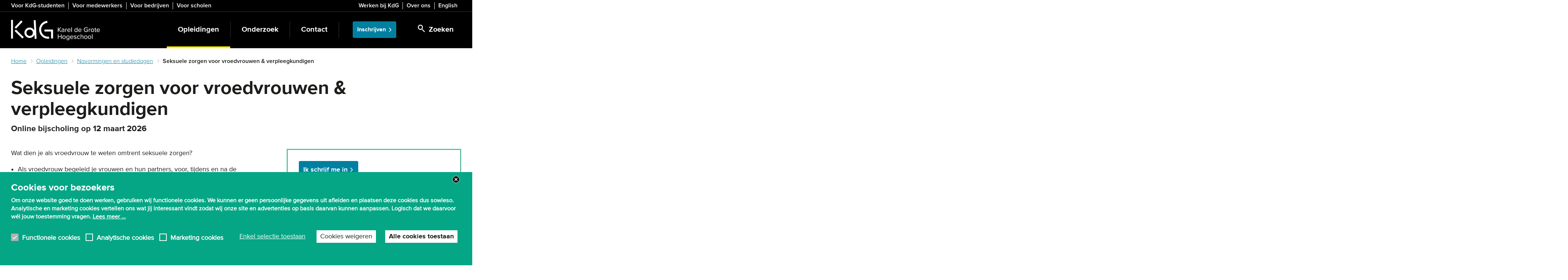

--- FILE ---
content_type: text/html; charset=UTF-8
request_url: https://www.kdg.be/opleidingen/navormingen-en-studiedagen/seksuele-zorgen-voor-vroedvrouwen-verpleegkundigen
body_size: 14450
content:
<!DOCTYPE html>
<html  lang="nl" dir="ltr" prefix="og: https://ogp.me/ns#">
  <head>
    <meta charset="utf-8" />
<noscript><style>form.antibot * :not(.antibot-message) { display: none !important; }</style>
</noscript><meta name="description" content="Je begeleidt koppels rond verschillende levensdomeinen die veranderen door ouders te worden. Seksualiteit is daar 1 van. Met welke seksuele zorgen en disfuncties krijgen koppels te maken? Hoe kan jij het adviseren en kwaliteitszorg bieden?" />
<link rel="canonical" href="https://www.kdg.be/opleidingen/navormingen-en-studiedagen/seksuele-zorgen-voor-vroedvrouwen-verpleegkundigen" />
<link rel="shortlink" href="https://www.kdg.be/node/12457" />
<meta property="og:title" content="Seksuele zorgen voor vroedvrouwen &amp; verpleegkundigen" />
<meta property="og:description" content="Je begeleidt koppels rond verschillende levensdomeinen die veranderen door ouders te worden. Seksualiteit is daar 1 van. Met welke seksuele zorgen en disfuncties krijgen koppels te maken? Hoe kan jij het adviseren en kwaliteitszorg bieden?" />
<meta name="application-name" content="KdG Hogeschool" />
<meta name="msapplication-square150x150logo" content="https://www.kdg.be/themes/custom/culet/tiles/kdg-square150x150.png" />
<meta name="msapplication-square310x310logo" content="https://www.kdg.be/themes/custom/culet/tiles/kdg-square310x310.png" />
<meta name="msapplication-square70x70logo" content="https://www.kdg.be/themes/custom/culet/tiles/kdg-square70x70.png" />
<meta name="msapplication-tilecolor" content="#1d1d1b" />
<meta name="MobileOptimized" content="width" />
<meta name="HandheldFriendly" content="true" />
<meta name="viewport" content="width=device-width, initial-scale=1.0" />
<style>div#sliding-popup, div#sliding-popup .eu-cookie-withdraw-banner, .eu-cookie-withdraw-tab {background: #05A685} div#sliding-popup.eu-cookie-withdraw-wrapper { background: transparent; } #sliding-popup h1, #sliding-popup h2, #sliding-popup h3, #sliding-popup p, #sliding-popup label, #sliding-popup div, .eu-cookie-compliance-more-button, .eu-cookie-compliance-secondary-button, .eu-cookie-withdraw-tab { color: #ffffff;} .eu-cookie-withdraw-tab { border-color: #ffffff;}</style>
<script type="application/ld+json">{
    "@context": "https://schema.org",
    "@graph": [
        {
            "@type": "Course",
            "name": "Seksuele zorgen voor vroedvrouwen \u0026 verpleegkundigen",
            "description": "Je begeleidt koppels rond verschillende levensdomeinen die veranderen door ouders te worden. Seksualiteit is daar 1 van. Met welke seksuele zorgen en disfuncties krijgen koppels te maken? Hoe kan jij het adviseren en kwaliteitszorg bieden?",
            "provider": {
                "@type": "CollegeOrUniversity",
                "@id": "https://www.kdg.be/",
                "name": "KdG Hogeschool",
                "url": "https://www.kdg.be/",
                "sameAs": [
                    "https://nl.wikipedia.org/wiki/Karel_de_Grote_Hogeschool",
                    "https://www.youtube.com/user/kdgantwerpen",
                    "https://www.instagram.com/kdghogeschool/",
                    "https://www.facebook.com/kareldegrotehogeschool/"
                ]
            }
        },
        {
            "@type": "WebPage",
            "@id": "https://www.kdg.be/opleidingen/navormingen-en-studiedagen/seksuele-zorgen-voor-vroedvrouwen-verpleegkundigen",
            "breadcrumb": {
                "@type": "BreadcrumbList",
                "itemListElement": [
                    {
                        "@type": "ListItem",
                        "position": 1,
                        "name": "Home",
                        "item": "https://www.kdg.be/"
                    },
                    {
                        "@type": "ListItem",
                        "position": 2,
                        "name": "Opleidingen",
                        "item": "https://www.kdg.be/opleidingen"
                    },
                    {
                        "@type": "ListItem",
                        "position": 3,
                        "name": "Navormingen en studiedagen",
                        "item": "https://www.kdg.be/opleidingen/navormingen-en-studiedagen"
                    },
                    {
                        "@type": "ListItem",
                        "position": 4,
                        "name": "Seksuele zorgen voor vroedvrouwen \u0026 verpleegkundigen",
                        "item": "https://www.kdg.be/opleidingen/navormingen-en-studiedagen/seksuele-zorgen-voor-vroedvrouwen-verpleegkundigen"
                    }
                ]
            },
            "description": "Je begeleidt koppels rond verschillende levensdomeinen die veranderen door ouders te worden. Seksualiteit is daar 1 van. Met welke seksuele zorgen en disfuncties krijgen koppels te maken? Hoe kan jij het adviseren en kwaliteitszorg bieden?",
            "isAccessibleForFree": "True"
        },
        {
            "@type": "WebSite",
            "@id": "https://www.kdg.be/",
            "name": "KdG Hogeschool",
            "url": "https://www.kdg.be/",
            "inLanguage": "Dutch"
        }
    ]
}</script>
<link rel="icon" href="/themes/custom/culet/images/skins/kdg/favicons/favicon.ico" type="image/vnd.microsoft.icon" />
<link rel="alternate" hreflang="nl" href="https://www.kdg.be/opleidingen/navormingen-en-studiedagen/seksuele-zorgen-voor-vroedvrouwen-verpleegkundigen" />

    <title>Seksuele zorgen voor vroedvrouwen &amp; verpleegkundigen | KdG Hogeschool</title>
    <link rel="stylesheet" media="all" href="/sites/kdg/files/css/css_DGjT1GlHs_m-MKH3zkQbDZO9qoPRGqd3qKpnBiTh-54.css?delta=0&amp;language=nl&amp;theme=culet&amp;include=[base64]" />
<link rel="stylesheet" media="all" href="https://use.fontawesome.com/releases/v6.1.0/css/all.css" />
<link rel="stylesheet" media="all" href="https://use.fontawesome.com/releases/v6.1.0/css/v4-shims.css" />
<link rel="stylesheet" media="all" href="/sites/kdg/files/css/css_qqkZFVgX67j11rlwmAwOHHPBVhGbOJ2XbazVoaWKGwM.css?delta=3&amp;language=nl&amp;theme=culet&amp;include=[base64]" />
<link rel="stylesheet" media="all" href="/sites/kdg/files/css/css_ohRHiPaXJxtJD9PP86evcTxYrU0ZvkX_dUzOwZk2cbc.css?delta=4&amp;language=nl&amp;theme=culet&amp;include=[base64]" />
<link rel="stylesheet" media="all" href="https://maxcdn.bootstrapcdn.com/bootstrap/3.3.5/css/bootstrap.min.css" />
<link rel="stylesheet" media="all" href="/sites/kdg/files/css/css_7_2T8sQiYn0r7Kb0wS8YSjOKcN9BO-_RtAb6_fIF8e4.css?delta=6&amp;language=nl&amp;theme=culet&amp;include=[base64]" />
<link rel="stylesheet" media="print" href="/sites/kdg/files/css/css_r57g-bXfzvc96Uu6Kveyyjk2DD-qBts4cnigFFO1p2Y.css?delta=7&amp;language=nl&amp;theme=culet&amp;include=[base64]" />
<link rel="stylesheet" media="all" href="/sites/kdg/files/css/css_JjKuAyEUKw7Xlp46zAISdC1VVud_-hltbeunMkzdJrw.css?delta=8&amp;language=nl&amp;theme=culet&amp;include=[base64]" />

    <script type="application/json" data-drupal-selector="drupal-settings-json">{"path":{"baseUrl":"\/","pathPrefix":"","currentPath":"node\/12457","currentPathIsAdmin":false,"isFront":false,"currentLanguage":"nl"},"pluralDelimiter":"\u0003","suppressDeprecationErrors":true,"ajaxPageState":{"libraries":"[base64]","theme":"culet","theme_token":null},"ajaxTrustedUrl":{"\/search":true},"gtag":{"tagId":"","consentMode":false,"otherIds":[],"events":[],"additionalConfigInfo":[]},"gtm":{"tagId":null,"settings":{"data_layer":"dataLayer","include_classes":false,"allowlist_classes":"google\nnonGooglePixels\nnonGoogleScripts\nnonGoogleIframes","blocklist_classes":"customScripts\ncustomPixels","include_environment":false,"environment_id":"","environment_token":""},"tagIds":["GTM-KH57777"]},"copyprevention":{"body":[],"images":{"contextmenu":"contextmenu","transparentgif":"transparentgif"},"images_min_dimension":50,"transparentgif":"https:\/\/www.kdg.be\/modules\/contrib\/copyprevention\/transparent.gif"},"dataLayer":{"defaultLang":"en","languages":{"en":{"id":"en","name":"Engels","direction":"ltr","weight":0},"nl":{"id":"nl","name":"Dutch","direction":"ltr","weight":1}}},"data":{"extlink":{"extTarget":false,"extTargetAppendNewWindowDisplay":true,"extTargetAppendNewWindowLabel":"(opens in a new window)","extTargetNoOverride":false,"extNofollow":false,"extTitleNoOverride":false,"extNoreferrer":false,"extFollowNoOverride":false,"extClass":"ext","extLabel":"(externe link)","extImgClass":false,"extSubdomains":true,"extExclude":"","extInclude":"","extCssExclude":".link-formatter","extCssInclude":"","extCssExplicit":".field--name-field-pt-text, .field--name-field-pt-html","extAlert":false,"extAlertText":"Deze link leidt naar een externe website. We zijn niet verantwoordelijk voor hun inhoud.","extHideIcons":false,"mailtoClass":"0","telClass":"","mailtoLabel":"(link sends email)","telLabel":"(link is a phone number)","extUseFontAwesome":false,"extIconPlacement":"append","extPreventOrphan":false,"extFaLinkClasses":"fa fa-external-link","extFaMailtoClasses":"fa fa-envelope-o","extAdditionalLinkClasses":"","extAdditionalMailtoClasses":"","extAdditionalTelClasses":"","extFaTelClasses":"fa fa-phone","allowedDomains":[],"extExcludeNoreferrer":""}},"fitvids":{"selectors":"body","custom_vendors":"iframe[src^=\u0022https:\/\/youtu.be\u0022],iframe[src^=\u0022\/media\/oembed\u0022],iframe[src^=\u0022\/en\/media\/oembed\u0022]","ignore_selectors":""},"kdg_language":{"current_language":"nl","base_path":"https:\/\/www.kdg.be"},"eu_cookie_compliance":{"cookie_policy_version":"1.0.0","popup_enabled":true,"popup_agreed_enabled":false,"popup_hide_agreed":false,"popup_clicking_confirmation":false,"popup_scrolling_confirmation":false,"popup_html_info":"\u003Cbutton type=\u0022button\u0022 class=\u0022eu-cookie-withdraw-tab\u0022\u003EPrivacy-instellingen\u003C\/button\u003E\n\u003Cdiv\u003E\n  \u003Cdiv class=\u0022container\u0022\u003E\n  \u003Cdiv class=\u0022eu-cookie-compliance-banner eu-cookie-compliance-banner-info eu-cookie-compliance-banner--categories\u0022\u003E\n    \u003Cdiv class=\u0022popup-content info eu-cookie-compliance-content\u0022\u003E\n      \u003Cdiv id=\u0022popup-text\u0022 class=\u0022eu-cookie-compliance-message\u0022\u003E\n        \u003Cp\u003E\u003Cstrong\u003ECookies voor bezoekers\u003C\/strong\u003E\u003C\/p\u003E\n\u003Cp\u003EOm onze website goed te doen werken, gebruiken wij functionele cookies. We kunnen er geen persoonlijke gegevens uit afleiden en plaatsen deze cookies dus sowieso. Analytische en marketing cookies vertellen ons wat jij interessant vindt zodat wij onze site en advertenties op basis daarvan kunnen aanpassen. Logisch dat we daarvoor w\u00e9l jouw toestemming vragen. \u003Ca\u003ELees meer ...\u003C\/a\u003E\u003C\/p\u003E\n                  \u003Cbutton class=\u0022eu-cookie-compliance-close-button\u0022\u003EClose\u003C\/button\u003E\n                      \u003C\/div\u003E\n\n              \u003Cdiv id=\u0022eu-cookie-compliance-categories\u0022 class=\u0022eu-cookie-compliance-categories\u0022\u003E\n                      \u003Cdiv class=\u0022eu-cookie-compliance-category\u0022\u003E\n              \u003Cdiv\u003E\n                \u003Cinput class=\u0022cookie-checkbox\u0022 type=\u0022checkbox\u0022 name=\u0022cookie-categories\u0022 id=\u0022cookie-category-functional_cookies\u0022\n                       value=\u0022functional_cookies\u0022\n                     checked                      disabled  \u003E\n                \u003Clabel for=\u0022cookie-category-functional_cookies\u0022\u003EFunctionele cookies\u003C\/label\u003E\n              \u003C\/div\u003E\n                          \u003C\/div\u003E\n                      \u003Cdiv class=\u0022eu-cookie-compliance-category\u0022\u003E\n              \u003Cdiv\u003E\n                \u003Cinput class=\u0022cookie-checkbox\u0022 type=\u0022checkbox\u0022 name=\u0022cookie-categories\u0022 id=\u0022cookie-category-analytical_cookies\u0022\n                       value=\u0022analytical_cookies\u0022\n                                         \u003E\n                \u003Clabel for=\u0022cookie-category-analytical_cookies\u0022\u003EAnalytische cookies\u003C\/label\u003E\n              \u003C\/div\u003E\n                          \u003C\/div\u003E\n                      \u003Cdiv class=\u0022eu-cookie-compliance-category\u0022\u003E\n              \u003Cdiv\u003E\n                \u003Cinput class=\u0022cookie-checkbox\u0022 type=\u0022checkbox\u0022 name=\u0022cookie-categories\u0022 id=\u0022cookie-category-marketing_cookies\u0022\n                       value=\u0022marketing_cookies\u0022\n                                         \u003E\n                \u003Clabel for=\u0022cookie-category-marketing_cookies\u0022\u003EMarketing cookies\u003C\/label\u003E\n              \u003C\/div\u003E\n                          \u003C\/div\u003E\n                  \u003C\/div\u003E\n      \n      \u003Cdiv id=\u0022popup-buttons\u0022 class=\u0022eu-cookie-compliance-buttons eu-cookie-compliance-has-categories\u0022\u003E\n                  \u003Cdiv class=\u0022eu-cookie-compliance-categories-buttons\u0022\u003E\n            \u003Cbutton type=\u0022button\u0022\n                    class=\u0022eu-cookie-compliance-save-preferences-button\u0022\u003EEnkel selectie toestaan\u003C\/button\u003E\n          \u003C\/div\u003E\n                          \u003Cbutton type=\u0022button\u0022 class=\u0022eu-cookie-compliance-default-button eu-cookie-compliance-reject-button\u0022\u003ECookies weigeren\u003C\/button\u003E\n                \u003Cbutton type=\u0022button\u0022 class=\u0022agree-button eu-cookie-compliance-default-button\u0022\u003EAlle cookies toestaan\u003C\/button\u003E\n                  \u003Cbutton type=\u0022button\u0022 class=\u0022eu-cookie-withdraw-button visually-hidden\u0022\u003EToestemming intrekken\u003C\/button\u003E\n              \u003C\/div\u003E\n    \u003C\/div\u003E\n  \u003C\/div\u003E\n  \u003C\/div\u003E\n\u003C\/div\u003E","use_mobile_message":true,"mobile_popup_html_info":"\u003Cbutton type=\u0022button\u0022 class=\u0022eu-cookie-withdraw-tab\u0022\u003EPrivacy-instellingen\u003C\/button\u003E\n\u003Cdiv\u003E\n  \u003Cdiv class=\u0022container\u0022\u003E\n  \u003Cdiv class=\u0022eu-cookie-compliance-banner eu-cookie-compliance-banner-info eu-cookie-compliance-banner--categories\u0022\u003E\n    \u003Cdiv class=\u0022popup-content info eu-cookie-compliance-content\u0022\u003E\n      \u003Cdiv id=\u0022popup-text\u0022 class=\u0022eu-cookie-compliance-message\u0022\u003E\n        \u003Cp\u003E\u003Cstrong\u003ECookies for visitors\u003C\/strong\u003E\u003C\/p\u003E\n\u003Cp\u003ETo make our website work properly, we use cookies. \u0026nbsp;\u003Ca href=\u0022\/gebruiksvoorwaarden-en-privacy#cookies\u0022\u003ERead more ...\u003C\/a\u003E\u003C\/p\u003E\n                  \u003Cbutton class=\u0022eu-cookie-compliance-close-button\u0022\u003EClose\u003C\/button\u003E\n                      \u003C\/div\u003E\n\n              \u003Cdiv id=\u0022eu-cookie-compliance-categories\u0022 class=\u0022eu-cookie-compliance-categories\u0022\u003E\n                      \u003Cdiv class=\u0022eu-cookie-compliance-category\u0022\u003E\n              \u003Cdiv\u003E\n                \u003Cinput class=\u0022cookie-checkbox\u0022 type=\u0022checkbox\u0022 name=\u0022cookie-categories\u0022 id=\u0022cookie-category-functional_cookies\u0022\n                       value=\u0022functional_cookies\u0022\n                     checked                      disabled  \u003E\n                \u003Clabel for=\u0022cookie-category-functional_cookies\u0022\u003EFunctionele cookies\u003C\/label\u003E\n              \u003C\/div\u003E\n                          \u003C\/div\u003E\n                      \u003Cdiv class=\u0022eu-cookie-compliance-category\u0022\u003E\n              \u003Cdiv\u003E\n                \u003Cinput class=\u0022cookie-checkbox\u0022 type=\u0022checkbox\u0022 name=\u0022cookie-categories\u0022 id=\u0022cookie-category-analytical_cookies\u0022\n                       value=\u0022analytical_cookies\u0022\n                                         \u003E\n                \u003Clabel for=\u0022cookie-category-analytical_cookies\u0022\u003EAnalytische cookies\u003C\/label\u003E\n              \u003C\/div\u003E\n                          \u003C\/div\u003E\n                      \u003Cdiv class=\u0022eu-cookie-compliance-category\u0022\u003E\n              \u003Cdiv\u003E\n                \u003Cinput class=\u0022cookie-checkbox\u0022 type=\u0022checkbox\u0022 name=\u0022cookie-categories\u0022 id=\u0022cookie-category-marketing_cookies\u0022\n                       value=\u0022marketing_cookies\u0022\n                                         \u003E\n                \u003Clabel for=\u0022cookie-category-marketing_cookies\u0022\u003EMarketing cookies\u003C\/label\u003E\n              \u003C\/div\u003E\n                          \u003C\/div\u003E\n                  \u003C\/div\u003E\n      \n      \u003Cdiv id=\u0022popup-buttons\u0022 class=\u0022eu-cookie-compliance-buttons eu-cookie-compliance-has-categories\u0022\u003E\n                  \u003Cdiv class=\u0022eu-cookie-compliance-categories-buttons\u0022\u003E\n            \u003Cbutton type=\u0022button\u0022\n                    class=\u0022eu-cookie-compliance-save-preferences-button\u0022\u003EEnkel selectie toestaan\u003C\/button\u003E\n          \u003C\/div\u003E\n                          \u003Cbutton type=\u0022button\u0022 class=\u0022eu-cookie-compliance-default-button eu-cookie-compliance-reject-button\u0022\u003ECookies weigeren\u003C\/button\u003E\n                \u003Cbutton type=\u0022button\u0022 class=\u0022agree-button eu-cookie-compliance-default-button\u0022\u003EAlle cookies toestaan\u003C\/button\u003E\n                  \u003Cbutton type=\u0022button\u0022 class=\u0022eu-cookie-withdraw-button visually-hidden\u0022\u003EToestemming intrekken\u003C\/button\u003E\n              \u003C\/div\u003E\n    \u003C\/div\u003E\n  \u003C\/div\u003E\n  \u003C\/div\u003E\n\u003C\/div\u003E","mobile_breakpoint":768,"popup_html_agreed":false,"popup_use_bare_css":false,"popup_height":"auto","popup_width":"100%","popup_delay":2000,"popup_link":"\/privacy","popup_link_new_window":false,"popup_position":false,"fixed_top_position":true,"popup_language":"nl","store_consent":false,"better_support_for_screen_readers":true,"cookie_name":"eu_cookie_compliance","reload_page":false,"domain":"","domain_all_sites":false,"popup_eu_only":false,"popup_eu_only_js":false,"cookie_lifetime":100,"cookie_session":0,"set_cookie_session_zero_on_disagree":0,"disagree_do_not_show_popup":false,"method":"categories","automatic_cookies_removal":false,"allowed_cookies":"","withdraw_markup":"\u003Cbutton type=\u0022button\u0022 class=\u0022eu-cookie-withdraw-tab\u0022\u003EPrivacy-instellingen\u003C\/button\u003E\n\u003Cdiv aria-labelledby=\u0022popup-text\u0022 class=\u0022eu-cookie-withdraw-banner\u0022\u003E\n  \u003Cdiv class=\u0022popup-content info eu-cookie-compliance-content\u0022\u003E\n    \u003Cdiv id=\u0022popup-text\u0022 class=\u0022eu-cookie-compliance-message\u0022 role=\u0022document\u0022\u003E\n      \u003Cp\u003E\u003Cstrong\u003EWe gebruiken cookies op deze site om uw gebruikerservaring te verbeteren\u003C\/strong\u003E\u003C\/p\u003E\n\u003Cp\u003EU heeft ons toestemming gegeven om cookies in te stellen.\u003C\/p\u003E\n    \u003C\/div\u003E\n    \u003Cdiv id=\u0022popup-buttons\u0022 class=\u0022eu-cookie-compliance-buttons\u0022\u003E\n      \u003Cbutton type=\u0022button\u0022 class=\u0022eu-cookie-withdraw-button \u0022\u003EToestemming intrekken\u003C\/button\u003E\n    \u003C\/div\u003E\n  \u003C\/div\u003E\n\u003C\/div\u003E","withdraw_enabled":true,"reload_options":null,"reload_routes_list":"","withdraw_button_on_info_popup":true,"cookie_categories":["functional_cookies","analytical_cookies","marketing_cookies"],"cookie_categories_details":{"functional_cookies":{"uuid":"a89765ae-2820-45ae-b8fc-a97c22f80713","langcode":"nl","status":true,"dependencies":[],"id":"functional_cookies","label":"Functionele cookies","description":"","checkbox_default_state":"required","weight":-10},"analytical_cookies":{"uuid":"da798781-eaf0-4232-a7f7-0f8188fd7416","langcode":"nl","status":true,"dependencies":[],"id":"analytical_cookies","label":"Analytische cookies","description":"","checkbox_default_state":"unchecked","weight":-9},"marketing_cookies":{"uuid":"6a63d727-d5d6-456c-a208-b6475f23d1ad","langcode":"nl","status":true,"dependencies":[],"id":"marketing_cookies","label":"Marketing cookies","description":"","checkbox_default_state":"unchecked","weight":-8}},"enable_save_preferences_button":true,"cookie_value_disagreed":"0","cookie_value_agreed_show_thank_you":"1","cookie_value_agreed":"2","containing_element":"body","settings_tab_enabled":true,"olivero_primary_button_classes":"","olivero_secondary_button_classes":"","close_button_action":"close_banner","open_by_default":true,"modules_allow_popup":true,"hide_the_banner":false,"geoip_match":true,"unverified_scripts":[]},"bootstrap":{"forms_has_error_value_toggle":1,"modal_animation":1,"modal_backdrop":"true","modal_focus_input":1,"modal_keyboard":1,"modal_select_text":1,"modal_show":1,"modal_size":"modal-lg","popover_enabled":1,"popover_animation":1,"popover_auto_close":1,"popover_container":"body","popover_content":"","popover_delay":"0","popover_html":0,"popover_placement":"right","popover_selector":"","popover_title":"","popover_trigger":"click","tooltip_enabled":1,"tooltip_animation":1,"tooltip_container":"body","tooltip_delay":"0","tooltip_html":0,"tooltip_placement":"auto left","tooltip_selector":"","tooltip_trigger":"hover"},"statistics":{"data":{"nid":"12457"},"url":"\/modules\/contrib\/statistics\/statistics.php"},"user":{"uid":0,"permissionsHash":"53594e1cc531046b0beb2c989410cf60c9ce55be12e533a739ace5b3b2a11b2d"}}</script>
<script src="/themes/custom/culet/js/jquery-3.6.0.min.js?v=4.0.0-rc.1"></script>
<script src="/modules/contrib/jquery_deprecated_functions/js/jquery.deprecated.functions.js?v=1.x"></script>
<script src="/sites/kdg/files/js/js_lHXp0m2YtG89rtQJ9dspORxfsUqTGkHi9YDbxtkufvU.js?scope=header&amp;delta=2&amp;language=nl&amp;theme=culet&amp;include=[base64]"></script>
<script src="/modules/contrib/google_tag/js/gtag.js?t916k1"></script>
<script src="/modules/contrib/google_tag/js/gtm.js?t916k1"></script>

            <script>
  window.dataLayer = window.dataLayer || [];
  function gtag() { dataLayer.push(arguments); }
  gtag('consent', 'default', {
    'ad_user_data': 'denied',
    'ad_personalization': 'denied',
    'ad_storage': 'denied',
    'analytics_storage': 'denied',
    'ad_storage': 'denied',
    'ad_user_data': 'denied',
    'ad_personalization': 500,
  });
  dataLayer.push({'gtm.start': new Date().getTime(), 'event': 'gtm.js'});
  </script>

<!-- Google Tag Manager -->
<script>(function(w,d,s,l,i){w[l]=w[l]||[];w[l].push({'gtm.start':
new Date().getTime(),event:'gtm.js'});var f=d.getElementsByTagName(s)[0],
j=d.createElement(s),dl=l!='dataLayer'?'&l='+l:'';j.async=true;j.src=
'https://www.googletagmanager.com/gtm.js?id='+i+dl;f.parentNode.insertBefore(j,f);
})(window,document,'script','dataLayer','GTM-KH57777');</script>

<!-- Start VWO Async SmartCode -->
<script type='text/javascript' id='vwoCode'>
window._vwo_code=window._vwo_code || (function() {
var account_id=700076,
version = 1.5,
settings_tolerance=2000,
library_tolerance=2500,
use_existing_jquery=false,
is_spa=1,
hide_element='body',
hide_element_style = 'opacity:0 !important;filter:alpha(opacity=0) !important;background:none !important',
/* DO NOT EDIT BELOW THIS LINE */
f=false,d=document,vwoCodeEl=d.querySelector('#vwoCode'),code={use_existing_jquery:function(){return use_existing_jquery},library_tolerance:function(){return library_tolerance},hide_element_style:function(){return'{'+hide_element_style+'}'},finish:function(){if(!f){f=true;var e=d.getElementById('_vis_opt_path_hides');if(e)e.parentNode.removeChild(e)}},finished:function(){return f},load:function(e){var t=d.createElement('script');t.fetchPriority='high';t.src=e;t.type='text/javascript';t.innerText;t.onerror=function(){_vwo_code.finish()};d.getElementsByTagName('head')[0].appendChild(t)},getVersion:function(){return version},getMatchedCookies:function(e){var t=[];if(document.cookie){t=document.cookie.match(e)||[]}return t},getCombinationCookie:function(){var e=code.getMatchedCookies(/(?:^|;)\s?(_vis_opt_exp_\d+_combi=[^;$]*)/gi);e=e.map(function(e){try{var t=decodeURIComponent(e);if(!/_vis_opt_exp_\d+_combi=(?:\d+,?)+\s*$/.test(t)){return''}return t}catch(e){return''}});var i=[];e.forEach(function(e){var t=e.match(/([\d,]+)/g);t&&i.push(t.join('-'))});return i.join('|')},init:function(){if(d.URL.indexOf('__vwo_disable__')>-1)return;window.settings_timer=setTimeout(function(){_vwo_code.finish()},settings_tolerance);var e=d.createElement('style'),t=hide_element?hide_element+'{'+hide_element_style+'}':'',i=d.getElementsByTagName('head')[0];e.setAttribute('id','_vis_opt_path_hides');vwoCodeEl&&e.setAttribute('nonce',vwoCodeEl.nonce);e.setAttribute('type','text/css');if(e.styleSheet)e.styleSheet.cssText=t;else e.appendChild(d.createTextNode(t));i.appendChild(e);var n=this.getCombinationCookie();this.load('https://dev.visualwebsiteoptimizer.com/j.php?a='+account_id+'&u='+encodeURIComponent(d.URL)+'&f='+ +is_spa+'&vn='+version+(n?'&c='+n:''));return settings_timer}};window._vwo_settings_timer = code.init();return code;}());
</script>
<!-- End VWO Async SmartCode -->


      </head>

  <body class="language-nl path-node page-node-type-ct-education has-glyphicons">
          <!-- Google Tag Manager (noscript) -->
<noscript><iframe src="https://www.googletagmanager.com/ns.html?id=GTM-KH57777"
height="0" width="0" style="display:none;visibility:hidden"></iframe></noscript>
<!-- End Google Tag Manager (noscript) -->

        <a href="#main-content" class="visually-hidden focusable skip-link">
      Skip to main content
    </a>
    <noscript><iframe src="https://www.googletagmanager.com/ns.html?id=GTM-KH57777"
                  height="0" width="0" style="display:none;visibility:hidden"></iframe></noscript>

      <div class="dialog-off-canvas-main-canvas" data-off-canvas-main-canvas>
    
  <div id="top-bar" class="hidden-xs hidden-print">
    <div class="container">
                <div class="region region-header">
    <section id="block-bk-menu-target-group" class="block block-bp-navigation block-bp-target-group-block">
  
    

      

      <div class="target-group-menu">
    <nav role="navigation">
          <ul  block="bp_target_group_block" class="menu nav target-group-menu menu--no-spacing" >
                                <li class="menu-item">
            <a href="/voor-studenten" title="Snel naar webmail, canvas of je lessenrooster? Info over de bibliotheek, het leerkrediet of extra begeleiding? Hier vind je een overzicht van alle studentendiensten voor KdG-studenten." data-drupal-link-system-path="node/15">Voor KdG-studenten</a>
                      </li>
                            <li class="menu-item">
            <a href="https://intranet.kdg.be/">Voor medewerkers</a>
                      </li>
                            <li class="menu-item">
            <a href="/bedrijven-organisaties-en-overheden" data-drupal-link-system-path="node/36">Voor bedrijven</a>
                      </li>
                            <li class="menu-item last">
            <a href="/scholen" data-drupal-link-system-path="node/13013">Voor scholen</a>
                      </li>
              </ul>
    </nav>
  </div>
  


  </section>

<section id="block-bk-menu-top" class="block block-bp-navigation block-bp-top-block">
  
    

      

      <div class="toolbar-menu pull-right">
    <nav role="navigation">
          <ul  block="bp_top_block" class="menu nav top-menu menu--no-spacing" >
                                <li class="menu-item">
            <a href="/werken-bij-kdg" title="KdG blijft groeien! We voeren een beleid gericht op innoveren en ondernemen én stellen zelfontplooiing centraal. Daarom durven we onszelf best een aantrekkelijke werkgever te noemen. Of je nu doceert, aanstuurt, ondersteunt ... je groeit als medewerker sa" data-drupal-link-system-path="node/69">Werken bij KdG</a>
                      </li>
                            <li class="menu-item">
            <a href="/over-ons" data-drupal-link-system-path="node/7">Over ons</a>
                      </li>
              </ul>
              <ul class="language-switch-link">
        <li>
          <a href="/en" hreflang="en">English</a>
        </li>
      </ul>
        </nav>
  </div>
  


  </section>


  </div>

          </div>
  </div>

<div class="logo visible-print-block">
  <img src="/themes/custom/culet/images/skins/kdg/logo_print.png" alt="Home"/>
    <address>Karel de Grote Hogeschool<br />Brusselstraat 45, 2018 ANTWERPEN<br />T +32 3 613 13 13<br />E info@kdg.be</address>
  </div>

          <header class="navbar navbar-default" id="navbar" role="banner">
      <div class="container">
        <div class="navbar-header">
          <div class="flex-spacer"></div>
                      <a class="logo navbar-btn pull-left" href="/" title="Home">
              <img class="hidden-xs" src="/themes/custom/culet/images/skins/kdg/logo_nl.png" alt="Home" />
              <img class="visible-xs-inline" src="/themes/custom/culet/images/skins/kdg/logo_alt.png" alt="Home" />
            </a>
          
          
          
                      <button class="search-form-toggle button js-form-submit form-submit btn-primary btn icon-before" data-toggle="collapse" data-target=".search-form" type="submit" name="op" value="&lt;span class=&quot;icon icon-search&quot;&gt;&lt;/span&gt;&lt;span class=&quot;hidden-xs hidden-sm&quot;&gt;Zoeken&lt;/span&gt;"><span class="icon icon-search"></span><span class="hidden-xs hidden-sm">Zoeken</span></button>
                                          <div class="button-wrapper menu-closed clearfix">
              <button type="button" class="navbar-toggle burger-menu" data-toggle="collapse" data-target="#navbar-collapse">
                <span class="sr-only">Toggle navigation</span>
                <div class="animated-icon2"><span></span><span></span><span></span><span></span></div>
              </button>
              <div class="button-label navbar-toggle" data-toggle="collapse" data-target="#navbar-collapse">
                <span class="menu-closed">Menu</span>
                <span class="menu-opened">Close</span>
              </div>
            </div>

                  </div>

                  <div class="search-form-wrapper">
            <button class="search-form-toggle button js-form-submit form-submit btn-primary btn icon-before" data-toggle="collapse" data-target=".search-form" type="submit" name="op" value="&lt;span class=&quot;icon icon-search&quot;&gt;&lt;/span&gt;&lt;span class=&quot;hidden-xs hidden-sm&quot;&gt;Zoeken&lt;/span&gt;"><span class="icon icon-search"></span><span class="hidden-xs hidden-sm">Zoeken</span></button>
            <div class="search-form collapse">
              <form class="bp-search-form" data-drupal-selector="bp-search-form" action="/search" method="get" id="bp-search-form" accept-charset="UTF-8">
  <div class="form-inline form-group js-form-wrapper form-wrapper" data-drupal-selector="edit-basic" id="edit-basic"><div class="search-form-input form-group js-form-wrapper form-wrapper" data-drupal-selector="edit-input" id="edit-input"><div class="form-item js-form-item form-type-search js-form-type-search form-item-s js-form-item-s form-no-label form-group">
      <label for="edit-s" class="control-label sr-only">
    
          Zoek op kdg 
      </label>
  
  
  <input class="form-control form-text form-search form-control" data-drupal-selector="edit-s" placeholder="Zoek op kdg " type="search" id="edit-s" name="s" value="" size="60" maxlength="128" title="Vul de termen in die je wil zoeken." data-toggle="tooltip" />

  
  
  </div>
</div>
<div class="search-form-button form-group js-form-wrapper form-wrapper" data-drupal-selector="edit-button" id="edit-button"><button class="btn-default button js-form-submit form-submit btn icon-before" id="bp-search-submit" data-drupal-selector="edit-submit" type="submit" value="Zoeken">Zoeken</button></div>
</div>

</form>

            </div>
          </div>
        
                          <div id="navbar-collapse" class="navbar-collapse collapse">
              <div class="region region-navigation-collapsible">
    <section id="block-bk-menu-main" class="block block-bp-navigation block-bp-main-block clearfix">
  
    

      

        <nav role="navigation">
              <ul  block="bp_main_block" data-region="navigation_collapsible" class="menu nav navbar-nav main-menu menu--no-spacing" >
                                        <li class="menu-item active active-trail">
                              <a href="/opleidingen" title="We leiden je op tot jonge professional die het verschil maakt, ook op de arbeidsmarkt. Hoe groot wil jij worden? Bekijk onze opleidingen per interessegebied." data-drupal-link-system-path="node/1">Opleidingen</a>
                                        </li>
                                  <li class="menu-item">
                              <a href="/onderzoek" data-drupal-link-system-path="node/2">Onderzoek</a>
                                        </li>
                                  <li class="menu-item">
                              <a href="/contact" title="Wil je iemand van Karel de Grote Hogeschool contacteren? Je vindt hier de contactgegevens van de meest gevraagde diensten en locaties." data-drupal-link-system-path="node/3">Contact</a>
                                        </li>
                                  <li class="menu-item visible-xs">
                              <a href="https://www.kdg.be/en/" title="">English</a>
                                        </li>
                                  <li class="menu-item">
                              <a href="/inschrijven" title="Hoe ga je te werk om je in te schrijven aan KdG? Hoeveel kost het? Wat zijn de voorwaarden? Wanneer starten de inschrijvingen?" class="btn btn-primary" data-drupal-link-system-path="node/18">Inschrijven</a>
                                        </li>
                                  <li class="menu-item visible-xs">
                              <a href="https://www.kdg.be/over-ons" title="">Over ons</a>
                                        </li>
                                  <li class="menu-item visible-xs">
                              <a href="https://www.kdg.be/voor-studenten" title="">Voor KdG-studenten</a>
                                        </li>
                                  <li class="menu-item visible-xs">
                              <a href="https://intranet.kdg.be/" title="">Voor medewerkers</a>
                                        </li>
                                  <li class="menu-item visible-xs">
                              <a href="/alles-voor/voor-ouders-en-studiekeuzebegeleiders" data-drupal-link-system-path="node/12125">Voor ouders</a>
                                        </li>
                                  <li class="menu-item visible-xs">
                              <a href="/bedrijven-organisaties-en-overheden" data-drupal-link-system-path="node/36">Voor bedrijven, organisaties en overheden</a>
                                        </li>
                                  <li class="menu-item visible-xs">
                              <a href="/werken-bij-kdg" title="KdG blijft groeien! We voeren een beleid gericht op innoveren en ondernemen én stellen zelfontplooiing centraal. Bekijk onze vacatures en groei mee met KdG." data-drupal-link-system-path="node/69">Werken bij KdG</a>
                                        </li>
                  </ul>
    </nav>
  


  </section>


  </div>

          </div>
        
      </div>
    </header>
  
   <div id="crumbtrail" class="hidden-print">
  <div class="container">
    <ol class="breadcrumb">
              <li >
                      <a href="/">Home</a>
                              <i class="icon icon-sm icon-chevron"></i>
                  </li>
              <li >
                      <a href="/opleidingen">Opleidingen</a>
                              <i class="icon icon-sm icon-chevron"></i>
                  </li>
              <li >
                      <a href="/opleidingen/navormingen-en-studiedagen">Navormingen en studiedagen</a>
                              <i class="icon icon-sm icon-chevron"></i>
                  </li>
              <li >
                      Seksuele zorgen voor vroedvrouwen &amp; verpleegkundigen
                            </li>
          </ol>
  </div>
</div>



  <div role="main" class="main-container container js-quickedit-main-content">
                
    <div class="row ">
            
                  <section class="col-md-12">

                

                          <a id="main-content"></a>
          <div class="main-content-header">
                                              <h1 class="page-header">
<span>Seksuele zorgen voor vroedvrouwen &amp; verpleegkundigen</span>
</h1>


                                                    <div data-drupal-messages-fallback class="hidden"></div>

                                      
                                  </div>
            <div class="region region-content">
      
<article class="ct-education full clearfix">

  
    

  
  <div class="content">
    
            <div class="field field--name-field-ct-subtitle field--type-string field--label-hidden field--item"><h4>Online bijscholing op 12 maart 2026</h4></div>
      
      <div class="field field--name-field-ct-paragraphs field--type-entity-reference-revisions field--label-hidden field--items">
              <div class="field--item">  <div class="pt-style pt-style-none pt-style-with-separator pt-columns-layout pt-columns-layout-2-75 clearfix paragraph entity-paragraphs-item paragraph--type--pt-columns paragraph--view-mode--default">
          <div class="content">
        
      <div class="row row--style-eq-height field field--name-field-pt-paragraphs field--type-entity-reference-revisions field--label-hidden field--items">
              <div class="col-12 col-md-7 field--item">  <div class="pt-style pt-style-none clearfix paragraph entity-paragraphs-item paragraph--type--pt-text paragraph--view-mode--default">
          <div class="content">
        
            <div class="field field--name-field-pt-text field--type-text-long field--label-hidden field--item"><p>Wat dien je als vroedvrouw te weten omtrent seksuele zorgen?</p>
<ul>
<li>Als vroedvrouw begeleid je vrouwen en hun partners, voor, tijdens en na de bevalling.</li>
<li>Daarnaast geef je hen advies rond verschillende levensdomeinen die veranderen door een ouder te (willen) worden. En dit is onvermijdelijk ook seksualiteit. Helaas is dit thema nog steeds taboe.</li>
<li>Wat zijn de<strong> seksuele zorgen</strong> waar een koppel mee geconfronteerd kan worden? Welke zorgen ervaren koppels het meest na een bevalling?</li>
<li>Welke seksuele <strong>disfuncties</strong> kunnen koppels ervaren?&nbsp;</li>
<li>Hoe kan je als vroedvrouw <strong>advies</strong> geven?</li>
<li>Waar dien je van op de hoogte te zijn om <strong>kwalitatieve zorg</strong> te bieden met aandacht voor de seksuele relatie.&nbsp;</li>
</ul></div>
      
      </div>
            </div>
</div>
              <div class="col-12 col-md-5 field--item">  <div class="pt-style pt-style-border-green clearfix paragraph entity-paragraphs-item paragraph--type--pt-text paragraph--view-mode--default">
          <div class="content">
        
            <div class="field field--name-field-pt-text field--type-text-long field--label-hidden field--item"><p><a class="btn btn-primary chevron-after" href="https://kdgactivitiespublic.kdg.be/inschrijven/10030">Ik schrijf me in<i class="icon icon-chevron"></i></a></p>
<p><strong>Meer info?</strong></p>
<ul>
<li><strong>Inhoudelijk</strong>: <a href="mailto:info.vroedkunde@kdg.be">info.vroedkunde@kdg.be</a></li>
<li><strong>Praktisch</strong>: <a href="mailto:mdo.events@kdg.be">natalie.vanranst@kdg.be</a></li>
</ul></div>
      
      </div>
            </div>
</div>
          </div>
  
      </div>
            </div>
</div>
              <div class="field--item">  <div class="pt-style pt-style-none pt-style-with-separator pt-columns-layout pt-columns-layout-2-21 clearfix paragraph entity-paragraphs-item paragraph--type--pt-columns paragraph--view-mode--default">
          <div class="content">
        
            <div class="field field--name-field-pt-title field--type-string field--label-hidden field--item"><h2 id="praktisch">Praktisch</h2></div>
      
      <div class="row row--style-eq-height field field--name-field-pt-paragraphs field--type-entity-reference-revisions field--label-hidden field--items">
              <div class="col-12 col-md-8 field--item">  <div class="pt-style pt-style-none clearfix paragraph entity-paragraphs-item paragraph--type--pt-text paragraph--view-mode--default">
          <div class="content">
        
            <div class="field field--name-field-pt-title field--type-string field--label-hidden field--item"><h3>Open aanbod</h3></div>
      
            <div class="field field--name-field-pt-text field--type-text-long field--label-hidden field--item"><ul>
<li><strong>Wanneer</strong><br>Donderdag 12 maart 2026&nbsp;van 13 tot 16.30&nbsp;u.</li>
<li><strong>Waar</strong><br>Online via Teams. Je ontvangt een week op voorhand een reminder met alle praktische info incl. link naar de webinar.</li>
<li><strong>Prijs</strong><br>De deelnameprijs bedraagt 50 euro&nbsp;per persoon incl. digitale syllabi. Studenten kunnen deelnemen aan 35€ per persoon.</li>
<li><strong>Kmo-portefeuille</strong><br>Sommige vormingen van de Karel de Grote Hogeschool komen in aanmerking voor de kmo-portefeuille.<br>Erkenningsnummer: DV.010154</li>
</ul></div>
      
      </div>
            </div>
</div>
              <div class="col-12 col-md-4 field--item">  <div class="pt-style pt-style-none clearfix paragraph entity-paragraphs-item paragraph--type--pt-text paragraph--view-mode--default">
          <div class="content">
        
            <div class="field field--name-field-pt-title field--type-string field--label-hidden field--item"><h3>Op maat </h3></div>
      
            <div class="field field--name-field-pt-text field--type-text-long field--label-hidden field--item"><p><em>Deze vorming in jouw organisatie?</em></p>
<ul>
<li>
<p><strong>Duurtijd</strong></p>
<p>We zoeken samen naar data voor dit traject</p>
</li>
<li>
<p><strong>Aantal deelnemers</strong></p>
<p>Samen te bespreken</p>
</li>
<li>
<p><strong>Prijs</strong></p>
<p>Te bepalen op basis van je aanvraag</p>
</li>
</ul>
<p><strong>Geïnteresseerd?</strong></p>
<ul>
<li>Mail <a href="mailto:sven.desmet@kdg.be">sven.desmet@kdg.be</a></li>
<li><a href="https://www.kdg.be/opleidingen/kdg-academy/bijscholing-op-maat">Of vul het formulier in</a></li>
</ul></div>
      
      </div>
            </div>
</div>
          </div>
  
      </div>
            </div>
</div>
              <div class="field--item">  <div class="pt-style pt-style-none pt-style-with-separator clearfix paragraph entity-paragraphs-item paragraph--type--pt-text paragraph--view-mode--default">
          <div class="content">
        
            <div class="field field--name-field-pt-title field--type-string field--label-hidden field--item"><h2 id="programma">Programma</h2></div>
      
            <div class="field field--name-field-pt-text field--type-text-long field--label-hidden field--item"><ul>
<li><strong>12.45 u.</strong>: Digitaal onthaal</li>
<li><strong>13 u.</strong>: Seksuele zorgen deel 1</li>
<li><strong>14.30&nbsp;u.</strong>: Pauze</li>
<li><strong>14.50&nbsp;u.</strong>: Seksuele zorgen deel 2</li>
<li><strong>16.20&nbsp;u.</strong>: Slotbeschouwing &amp; evaluatie</li>
</ul></div>
      
      </div>
            </div>
</div>
              <div class="field--item">  <div class="pt-style pt-style-none pt-style-with-separator clearfix paragraph entity-paragraphs-item paragraph--type--pt-text paragraph--view-mode--default">
          <div class="content">
        
            <div class="field field--name-field-pt-title field--type-string field--label-hidden field--item"><h2 id="voor-wie">Voor wie</h2></div>
      
            <div class="field field--name-field-pt-text field--type-text-long field--label-hidden field--item"><ul>
<li>Voor<strong> vroedvrouwen</strong> en <strong>verpleegkundigen</strong>.</li>
<li>Ook laatstejaars studenten vroedkunde kunnen deze navorming volgen.</li>
</ul></div>
      
      </div>
            </div>
</div>
              <div class="field--item">  <div class="pt-style pt-style-none pt-style-with-separator clearfix paragraph entity-paragraphs-item paragraph--type--pt-text paragraph--view-mode--default">
          <div class="content">
        
            <div class="field field--name-field-pt-title field--type-string field--label-hidden field--item"><h2 id="docent">Docent</h2></div>
      
            <div class="field field--name-field-pt-text field--type-text-long field--label-hidden field--item"><ul>
<li><strong>Chloé De Bie</strong> <span>is werkzaam als lector seksuologie binnen de opleiding verpleegkunde en vroedkunde. Ze is een klinisch psycholoog, klinisch seksuoloog en relatietherapeut.&nbsp;</span></li>
</ul></div>
      
      </div>
            </div>
</div>
              <div class="field--item">  <div class="pt-style pt-style-none pt-style-with-separator clearfix paragraph entity-paragraphs-item paragraph--type--pt-text paragraph--view-mode--default">
          <div class="content">
        
            <div class="field field--name-field-pt-title field--type-string field--label-hidden field--item"><h2 id="na-deze-opleiding">Na deze opleiding</h2></div>
      
            <div class="field field--name-field-pt-text field--type-text-long field--label-hidden field--item"><ul>
<li>Distilleer je moeiteloos de biopsychosociale factoren uit een casus en begrijp je hoe die het seksueel welzijn van patiënten beïnvloeden.</li>
<li>Herken je de seksuele zorgen en vragen waarmee patiënten kunnen worstelen.</li>
<li>Breng je seksualiteit op een gepaste en veilige manier ter sprake met behulp van het ‘onder vier ogen’-model.</li>
</ul></div>
      
      </div>
            </div>
</div>
              <div class="field--item">  <div class="pt-style pt-style-none clearfix paragraph entity-paragraphs-item paragraph--type--pt-cta paragraph--view-mode--default">
          <div class="content">
        
            <div class="field field--name-field-pt-title field--type-string field--label-hidden field--item"><h6>Inschrijven</h6></div>
      
            <div class="field field--name-field-pt-primary-link field--type-link field--label-hidden field--item"><a href="https://kdgactivitiespublic.kdg.be/inschrijven/10030" class="btn btn-primary">Schrijf je in<i class="icon icon-sm icon-chevron"></i></a></div>
      
      </div>
            </div>
</div>
              <div class="field--item">  <div class="clearfix paragraph entity-paragraphs-item paragraph--type--pt-reusable paragraph--view-mode--default">
          <div class="content">
        
      <div class="field field--name-field-pt-nodes field--type-entity-reference field--label-hidden field--items">
              <div class="field--item"><article class="node node--type-ct-reusable-content node--view-mode-full ct-reusable-content full clearfix">
  
            <div class="field field--name-extra-field-kdg-edit-reusable-content field--type-extra-field field--label-hidden field--item"></div>
      
      <div class="field field--name-field-ct-paragraphs field--type-entity-reference-revisions field--label-hidden field--items">
              <div class="field--item">  <div class="clearfix paragraph entity-paragraphs-item paragraph--type--pt-html paragraph--view-mode--default">
          <div class="content">
        
            <div class="field field--name-field-pt-html-code field--type-text-long field--label-hidden field--item"><div class="banner_bg-image banner_bg-image__right" style="background: url('/sites/kdg/files/2023-03/KdG-Academy-klaslokaal.jpg') no-repeat center; background-size: cover;">
  <div class="banner_content--image">
    <img src="/sites/kdg/files/2023-03/KdG-Academy-klaslokaal.jpg">
  </div>
  <div class="banner_content">
    <div class="banner_content--title">
<p>Opleidingen voor professionals</p>
    </div>
    <div class="banner_content--text">
<p>KdG Academy daagt je uit om de beste versie van jezelf te worden:</p>
<ul>
	<li>Blijf up-to-date over ontwikkelingen in je vakgebied.</li>
<li>Specialiseer je door je huidige skillset aan te scherpen.</li>
<li>Gooi het roer om en krijg nieuwe vaardigheden onder de knie.</li></ul>
    </div>
    <div class="banner_content--cta">
    </div>
  </div>
</div></div>
      
      </div>
            </div>
</div>
              <div class="field--item">  <div class="pt-style pt-style-background pt-style-background-grey pt-columns-layout pt-columns-layout-2 clearfix paragraph entity-paragraphs-item paragraph--type--pt-columns paragraph--view-mode--default">
          <div class="content">
        
      <div class="row row--style-eq-height field field--name-field-pt-paragraphs field--type-entity-reference-revisions field--label-hidden field--items">
              <div class="col-12 col-md-6 field--item">  <div class="pt-style pt-style-none clearfix paragraph entity-paragraphs-item paragraph--type--pt-text paragraph--view-mode--default">
          <div class="content">
        
            <div class="field field--name-field-pt-title field--type-string field--label-hidden field--item"><h3>Open aanbod KdG Academy</h3></div>
      
            <div class="field field--name-field-pt-text field--type-text-long field--label-hidden field--item"><p>Een postgraduaat? Verkorte bachelor? Of studiedag? Vind de opleiding die bij je past.</p>
<p><a class="btn btn-primary chevron-after" href="/academy" data-entity-type="node" data-entity-uuid="0aee230b-ab22-4295-93e5-0e268bf8a234" data-entity-substitution="canonical" title="Opleidingsaanbod voor pas afgestudeerden en professionals">Alle bijscholingen van KdG Academy<i class="icon icon-chevron"></i></a></p></div>
      
      </div>
            </div>
</div>
              <div class="col-12 col-md-6 field--item">  <div class="pt-style pt-style-none clearfix paragraph entity-paragraphs-item paragraph--type--pt-text paragraph--view-mode--default">
          <div class="content">
        
            <div class="field field--name-field-pt-title field--type-string field--label-hidden field--item"><h3>Opleidingen op maat</h3></div>
      
            <div class="field field--name-field-pt-text field--type-text-long field--label-hidden field--item"><p>Liever een opleiding afgestemd op de noden van je bedrijf of organisatie?</p>
<p>Contacteer Sven De Smet via <a href="mailto:sven.desmet@kdg.be">sven.desmet@kdg.be</a> of <a href="tel:036131544">+32 3 613 15 44</a>.</p>
<p><a class="btn btn-primary chevron-after" href="https://www.kdg.be/opleidingen/kdg-academy/bijscholing-op-maat">Of vul het formulier in<i class="icon icon-chevron"></i></a></p></div>
      
      </div>
            </div>
</div>
          </div>
  
      </div>
            </div>
</div>
          </div>
  
</article>
</div>
          </div>
  
      </div>
            </div>
</div>
          </div>
  
  </div>

</article>


  </div>

              </section>

                </div>
  </div>

      <footer class="footer" role="contentinfo">
      <div class="container">
        <div class="row">
          <section id="block-bk-menu-doormat" class="block block-bp-navigation block-bp-doormat-block clearfix">
  
    

              <ul class="menu doormat-menu nav footer-menu hidden-print menu--no-spacing">
                        <li class="col-md-3 col-sm-6 col-section">
            <strong>Karel de Grote Hogeschool</strong>
                    <ul class="menu doormat-menu nav footer-menu hidden-print menu--no-spacing">
                        <li class="leaf">
            <a href="https://www.kdg.be/opleidingen" title="">Opleidingen</a>
          </li>
                                <li class="leaf">
            <a href="https://www.kdg.be/onderzoek">Onderzoek</a>
          </li>
                                <li class="leaf">
            <a href="https://www.kdg.be/contact" title="">Contact</a>
          </li>
                                <li class="leaf">
            <a href="https://www.kdg.be/vacatures" title="">Vacatures</a>
          </li>
                                <li class="leaf">
            <a href="https://www.kdg.be/over-ons" title="">Over ons</a>
          </li>
                  </ul>
  
          </li>
                                <li class="col-md-3 col-sm-6 col-section">
            <strong>Alles voor</strong>
                    <ul class="menu doormat-menu nav footer-menu hidden-print menu--no-spacing">
                        <li class="leaf">
            <a href="https://www.kdg.be/voor-studenten" title="">Studenten</a>
          </li>
                                <li class="leaf">
            <a href="https://www.kdg.be/alumni" title="">Alumni</a>
          </li>
                                <li class="leaf">
            <a href="/bedrijven-organisaties-en-overheden" data-drupal-link-system-path="node/36">Bedrijven, organisaties en overheden</a>
          </li>
                                <li class="leaf">
            <a href="https://www.kdg.be/scholen" title="">Scholen</a>
          </li>
                                <li class="leaf">
            <a href="https://intranet.kdg.be/">Medewerkers</a>
          </li>
                                <li class="leaf">
            <a href="https://www.kdg.be/pers" title="">Pers</a>
          </li>
                                <li class="leaf">
            <a href="/alles-voor/voor-ouders-en-studiekeuzebegeleiders" data-drupal-link-system-path="node/12125">Ouders en studiekeuzebegeleiders</a>
          </li>
                  </ul>
  
          </li>
                                <li class="col-md-3 col-sm-6 col-section">
            <strong>Opleidingen</strong>
                    <ul class="menu doormat-menu nav footer-menu hidden-print menu--no-spacing">
                        <li class="leaf">
            <a href="/opleidingen/bacheloropleidingen" data-drupal-link-system-path="node/11400">Bachelor</a>
          </li>
                                <li class="leaf">
            <a href="/opleidingen/graduaat" data-drupal-link-system-path="node/5306">Graduaat</a>
          </li>
                                <li class="leaf">
            <a href="https://www.kdg.be/opleidingen/bachelor-na-bachelor" title="">Bachelor-na-bachelor</a>
          </li>
                                <li class="leaf">
            <a href="https://www.kdg.be/opleidingen/master" title="">Master en master-na-master</a>
          </li>
                                <li class="leaf">
            <a href="https://www.kdg.be/opleidingen/postgraduaat" title="">Postgraduaat</a>
          </li>
                                <li class="leaf">
            <a href="https://www.kdg.be/opleidingen/navormingen-en-studiedagen" title="">Navormingen en studiedagen</a>
          </li>
                  </ul>
  
          </li>
                                <li class="col-md-3 col-sm-6 col-section">
            <strong>Snel naar</strong>
                    <ul class="menu doormat-menu nav footer-menu hidden-print menu--no-spacing">
                        <li class="leaf">
            <a href="https://intranet.kdg.be/">Intranet</a>
          </li>
                                <li class="leaf">
            <a href="https://webmail.student.kdg.be/" title="">Webmail</a>
          </li>
                                <li class="leaf">
            <a href="https://canvas.kdg.be/" title="">Canvas</a>
          </li>
                                <li class="leaf">
            <a href="https://timeedit.kdg.be/">Lessenroosters</a>
          </li>
                                <li class="leaf">
            <a href="https://www.kdg.be/voor-studenten/bibliotheek" title="">Bibliotheek</a>
          </li>
                                <li class="leaf">
            <a href="https://www.kdg.be/en" title="">English</a>
          </li>
                  </ul>
  
          </li>
                  </ul>
  

  </section>


          <div class="footer-bar">
            <div class="col-md-4 col-md-push-8 footer-bar-right">
                               <section id="block-bk-menu-social" class="block block-bp-navigation block-bp-social-links-block clearfix">
  
    

      
    


  </section>


                            <div class="logo-footer hidden-print">
                              </div>
            </div>
            <div class="col-md-8 col-md-pull-4 footer-bar-copyright">
              <section class="bp--footer-text block block-bp-navigation block-bp-footer-text-block clearfix" id="block-bk-footer-text-block">
  
    

      <span block="bp_footer_text_block">© 2026 - Karel de Grote Hogeschool </span>

  </section>


              <div class="footer-bar-menu">
                <section id="block-bk-menu-footer" class="block block-bp-navigation block-bp-footer-menu-block clearfix">
  
    

      

              <ul block="bp_footer_menu_block" class="menu footer-menu menu--no-spacing">
                    <li class="menu-item leaf">
        <a href="/sites/kdg/files/2025-01/algemene_inkoopvoorwaarden_2.pdf">Algemene inkoopvoorwaarden</a>
              </li>
                <li class="menu-item leaf">
        <a href="/gebruiksvoorwaarden-en-privacy" title="" data-drupal-link-system-path="node/210">Gebruiksvoorwaarden en privacy</a>
              </li>
      </ul>
  


  </section>


              </div>
              <section id="block-bk-cookie-link-block" class="block block-bp-navigation block-bp-footer-cookie-link-block clearfix">
  
    

      <div block="bp_footer_cookie_link_block" class="form-group"><a href="/" class="open-cookie-banner">Privacy-instellingen</a></div>

  </section>


            </div>
          </div>
        </div>
      </div>
      
    </footer>
  
  <a href="#top-bar" class="page-scroll scroll-top"></a>

  </div>

    <script>window.dataLayer = window.dataLayer || []; window.dataLayer.push({"drupalLanguage":"nl","drupalCountry":"BE","siteName":"KdG Hogeschool","entityCreated":"1530700729","entityLangcode":"nl","entityStatus":"1","entityUid":"929","entityUuid":"b937e3d2-0307-498d-8f92-1687b4a9e3e1","entityVid":"65928","entityName":"natalie.vanranst@kdg.be","entityType":"node","entityBundle":"ct_education","entityId":"12457","entityTitle":"Seksuele zorgen voor vroedvrouwen \u0026 verpleegkundigen","entityTaxonomy":{"vb_area_of_interest":{"2":"Health","182":"Hulpverlening","183":"Verpleegkunde","187":"Vroedkunde","205":"Wondzorg"},"vb_education_languages":{"216":"Nederlands"},"vb_education_type":{"14":"Extra training"},"vb_forms":{"227":"Combineerbaar met job of gezin","444":"Navorming","226":"Online","443":"Online navorming"},"vb_something_with":{"269":"Communicatie","260":"Gezondheid","261":"Hulpverlening","249":"Mensen","304":"Ontwikkeling"},"vb_starting_periods":{"273":"Tussen september en februari"},"vb_study_area":{"15":"Health Care"},"vb_tags":{"41":"gez","106":"gez-navorming-open-aanbod","120":"vroed","146":"navormingenlijst-vroedkunde","154":"navormingenlijst-vroedkunde-navorming","695":"ACA-GEZ-Bijscholing"},"vb_target_audiences":{"279":"Verpleegkundigen","280":"Vroedvrouwen","288":"Zorgkundigen"},"vb_thema_kdg_academy":{"630":"KdG Academy-opleiding"}},"userUid":0});</script>

    <script src="/sites/kdg/files/js/js_p6QV3YAlJlgvsMgoPlhNgarCRdXrS68yFHc0w6t--lg.js?scope=footer&amp;delta=0&amp;language=nl&amp;theme=culet&amp;include=[base64]"></script>
<script src="https://maxcdn.bootstrapcdn.com/bootstrap/3.3.5/js/bootstrap.min.js"></script>
<script src="/sites/kdg/files/js/js_Xr8oBRbAsxtK4CttecoGvMPVwwRAsDA3gM9Gjh1naxU.js?scope=footer&amp;delta=2&amp;language=nl&amp;theme=culet&amp;include=[base64]"></script>

      </body>
</html>
